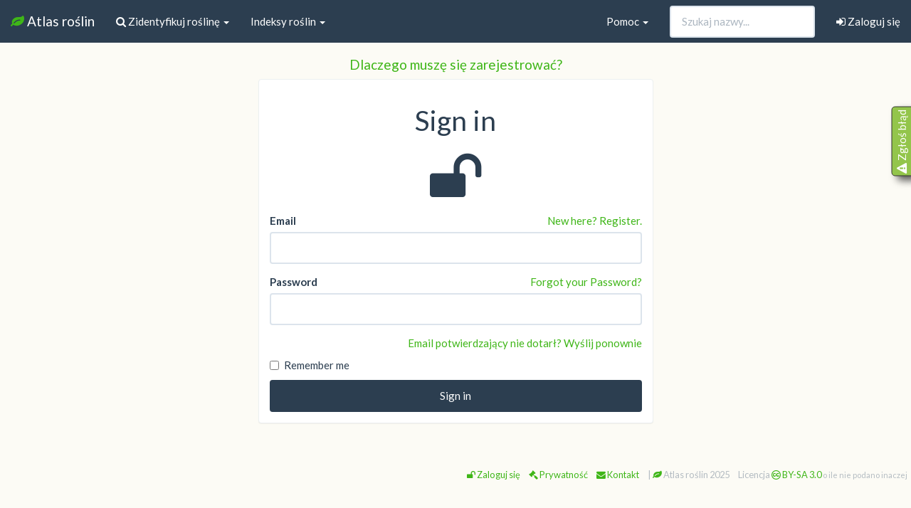

--- FILE ---
content_type: text/html; charset=utf-8
request_url: https://atlas.roslin.pl/user/sign-in
body_size: 5948
content:
<!doctype html>
<html lang="pl">
<head>
    <link rel="stylesheet" href="//maxcdn.bootstrapcdn.com/font-awesome/4.5.0/css/font-awesome.min.css">
    <meta name="google-site-verification" content="zAjEl5HnPNnkoi2-M3zMFDA6vCWTuGa5jaySns5u6ug" />
    <link rel="preload" href="/static/fonts/glyphicons-halflings-regular.woff2" as="font">

    <link rel="stylesheet" href="/static/css/bootstrap.min.css">
    <link href="https://static.roslin.pl/static/css/mapbox-gl.css" rel='stylesheet' />
    <link rel="stylesheet" href="https://static.roslin.pl/static/css/my_custom.css">
    <link rel="apple-touch-icon" sizes="57x57" href="/apple-icon-57x57.png">
    <link rel="apple-touch-icon" sizes="60x60" href="/apple-icon-60x60.png">
    <link rel="apple-touch-icon" sizes="72x72" href="/apple-icon-72x72.png">
    <link rel="apple-touch-icon" sizes="76x76" href="/apple-icon-76x76.png">
    <link rel="apple-touch-icon" sizes="114x114" href="/apple-icon-114x114.png">
    <link rel="apple-touch-icon" sizes="120x120" href="/apple-icon-120x120.png">
    <link rel="apple-touch-icon" sizes="144x144" href="/apple-icon-144x144.png">
    <link rel="apple-touch-icon" sizes="152x152" href="/apple-icon-152x152.png">
    <link rel="apple-touch-icon" sizes="180x180" href="/apple-icon-180x180.png">
    <link rel="icon" type="image/png" sizes="192x192"  href="/android-icon-192x192.png">
    <link rel="icon" type="image/png" sizes="32x32" href="/favicon-32x32.png">
    <link rel="icon" type="image/png" sizes="96x96" href="/favicon-96x96.png">
    <link rel="icon" type="image/png" sizes="16x16" href="/favicon-16x16.png">
    <link rel="manifest" href="/manifest.json">
    <meta name="msapplication-TileColor" content="#ffffff">
    <meta name="msapplication-TileImage" content="/ms-icon-144x144.png">
    <meta name="viewport" content="width=device-width, initial-scale=1.0">
    <!--[if lt IE 9]>
      <script src="//oss.maxcdn.com/libs/html5shiv/3.7.0/html5shiv.js"></script>
      <script src="//oss.maxcdn.com/libs/respond.js/1.3.0/respond.min.js"></script>
    <![endif]-->
        
    <script async src="https://pagead2.googlesyndication.com/pagead/js/adsbygoogle.js" type="02be97e4090e8733ab7ae456-text/javascript"></script>
    <script type="02be97e4090e8733ab7ae456-text/javascript">
          (adsbygoogle = window.adsbygoogle || []).push({
                  google_ad_client: "ca-pub-9208595821795199",
                  enable_page_level_ads: true
                });
    </script>
    
    
        <title> Wirtualny atlas roślin</title>
    
</head>
<body>
<nav class="navbar navbar-default navbar-fixed-top" style="magin-bottom:5px">
    <div class="container-fluid">
    <!-- Brand and toggle get grouped for better mobile display -->
    <div class="navbar-header">
        <button type="button" class="navbar-toggle collapsed" data-toggle="collapse" data-target="#bs-example-navbar-collapse-2" aria-expanded="false">
            <span class="sr-only">Nawigacja</span>
            <span class="icon-bar"></span>
            <span class="icon-bar"></span>
            <span class="icon-bar"></span>
        </button>
        <a class="navbar-brand" href="/">
            <i class="fa fa-leaf fa-1x text-success"></i> Atlas roślin
        </a>
    </div>

    <div class="collapse navbar-collapse" id="bs-example-navbar-collapse-2">
        <ul class="nav navbar-nav">

            <li class="dropdown">
                <a href="#" class="dropdown-toggle" data-toggle="dropdown" role="button" aria-haspopup="true" aria-expanded="false"><i class="fa fa-search"></i> Zidentyfikuj roślinę <span class="caret"></span></a>
                <ul class="dropdown-menu">
                    <li><a href="/search">
                            <i class="fa fa-search"></i> Zidentyfikuj na podstawie cech</a></li>
                    <li><a href="/rozpoznaj_zdjecie">
                            <i class="fa fa-image"></i> Zidentyfikuj na podstawie zdjęcia</a></li>
                    <li><a href="/nieznane_rosliny/"><i class="fa fa-user"></i> Pomóż innym użytkownikom</a></li>
                </ul>
            </li>
            <li class="dropdown">
                <a href="#" class="dropdown-toggle" data-toggle="dropdown" role="button" aria-haspopup="true" aria-expanded="false">Indeksy roślin <span class="caret"></span></a>
                <ul class="dropdown-menu">
                    <li><a href="/listing/">
                            <i class="fa fa-sort-alpha-asc"></i>
                            Indeks alfabetyczny</a></li>
                    <li><a href="/names_index">
                            <i class="fa fa-sort-alpha-asc"></i>
                            Indeks nazw (tekstowy)</a></li>
                    <li><a href="/taxonomy">
                            <i class="fa fa-cube"></i>
                            Podział taksonomiczny</a></li>
                    <li role="separator" class="divider"></li>

                    <li><a href="/listing/trawowce/">
                            <i class="fa fa-asterisk"></i>
                            Trawowce</a></li>
                    <li><a href="/listing/drzewakrzewy/">
                            <i class="fa fa-tree"></i>
                            Drzewa i krzewy</a></li>
                    <li><a href="/listing/wodne/">
                            <i class="fa fa-caret-square-o-down"></i>
                            Rośliny (nad)wodne</a></li>
                    <li><a href="/listing/lecznicze/">
                            <i class="fa fa-medkit"></i>
                            Rośliny lecznicze</a></li>
                    <li><a href="/listing/trujace/">
                            <i class="fa fa-exclamation-circle"></i>
                            Rośliny trujące</a></li>
                    <li><a href="/listing/jadalne/">
                            <i class="fa fa-spoon"></i>
                            Rośliny jadalne</a></li>
                    <li><a href="/listing/miododajne/">
                            <i class="fa fa-forumbee"></i>
                            Rośliny miododajne</a></li>
                </ul>

            </li>
        </ul>

        
        <ul class="nav navbar-right navbar-nav"><li><a href="/user/sign-in"><i class="fa fa-sign-in"></i> Zaloguj się</a></li></ul>

        

        <form class="navbar-form navbar-right" method="GET" role="search" action="/listing/">
            <div class="form-group">
                <input type="text" autocomplete="off" class="form-control pname" placeholder="Szukaj nazwy..." name="pname" id="search-input">
            </div>
        </form>

        <ul class="nav navbar-nav navbar-right">
            <li class="dropdown">
                <a href="#" class="dropdown-toggle" data-toggle="dropdown" role="button" aria-haspopup="true" aria-expanded="false">Pomoc <span class="caret"></span></a>
                <ul class="dropdown-menu">
                    <!-- <li><a href="/morphology">Morfologia roślin</a></li> -->
                    <li> <a href="/users">Użytkownicy</a> </li>
                    <li role="separator" class="divider"></li>
                    <li><a href="/db_updates">Informacje o serwisie</a></li>
                    <li><a href="/contact">Kontakt</a></li>
                </ul>
            </li>
        </ul>
    </div><!-- /.navbar-collapse -->
</div><!-- /.container-fluid -->
</nav>


<div class="container">
    <div class="row">
        <div class="col-md-12">
            <a role="button" data-toggle="collapse" href="#why" aria-expanded="false" aria-controls="collapseExample">
                <center><h4>Dlaczego muszę się zarejestrować? </h4>
                </center>
            </a>
            <div class="collapse" id="why">
                <div class="container">
    <div class="row">
        <div class="col-md-12">
            <p class="text-justify">Wprowadziliśmy konieczność rejestracji konta dla funkcji umożliwiających wysyłanie danych na serwer w celu ograniczenia prób wandalizmu. <br/>Rejestrując konto musisz podać swój prawdziwy adres email i go potwierdzić, dodatkowo przechowujemy adresy IP użytkowników. Tym sposobem możemy kontrolować próby wandalizmu (wysyłanie niezwiązanych z tematem zdjęć, próby przeciążania serwera i in.) i je ograniczać, a w wyjątkowych sytuacjach - blokować dostęp na stałe, czy zgłaszać próby odpowiednim służbom.</p>

            <h4>Prywatność danych</h4> 
            <p class="text-justify">
            <ul>
                <li>Nie ma konieczności podawania pełnego i prawdziwego imienia i nazwiska (nie jesteśmy Facebookiem) - możesz posługiwać się nickiem/ksywką, etc. Miej jednak na uwadze, że publikując zdjęcia na naszych stronach udostępniasz je na zasadach <a href="https://creativecommons.org/licenses/by/4.0/deed.pl" target=_blank>licencji 
                        <i class="fa fa-creative-commons"></i> 
                        Creative Commons BY-SA 4.0</a>, a użytkownicy wykorzystujący Twoje zdjęcia na zasadach tej licencji będą je oznaczali imieniem i nazwiskiem autora podanymi przez Ciebie w ustawieniach konta
                </li>
                <li>Konto możesz w każdej chwili usunąć - usunięcie konta jest równoznaczne z usunięciem wszystkich danych, które wysłałaś/eś do atlasu od chwili założenia konta (poza danymi udostępnionymi na zasadach licencji Creative Commons)</li>
                <li>Nie udostępniamy i nigdy nie będziemy udostępniać Twoich danych nikomu z zewnątrz</li>
                <li>Nie używamy żadnych metod śledzenia Twojej aktywności w internecie</li>
                <li>Nie wysyłamy i nie będziemy wysyłać Ci maili. Inaczej mówiąc twój adres email nie będzie przez nas wykorzystywany o ile nie naruszasz zasad (próby wandalizmu)</li>
                <li>Twoje hasło jest przechowywane na serwerze w postaci zaszyfrowanej. Nie mamy możliwości poznania go</li>
            </ul>
            </p>
            <h4>Dlaczego moje zdjęcia muszą być publikowane na zasadach otwartej licencji Creative Commons?</h4>

            <p class="text-justify">Wierzymy, że otwarta informacja pomaga w rozwoju społeczeństwa. Ta strona jest tego świetnym przykładem - wykorzystaliśmy otwarte dane m.in. z Wikipedii i GBIF by stworzyć aplikację do identyfikacji roślin. Gdyby Wikipedia była udostępniana na bardziej restrykcyjnych zasadach - aplikacja nigdy by nie powstała, bowiem nie bylibyśmy w stanie samodzielnie zrobić tych wszystkich zdjęć i wprowadzić ich opisów.

            <h4>Korzyści płynące z założenia konta</h4>
            <ul>
                <li>
                    Możliwość uaktualniania map występowania roślin
                </li>
                <li>
                    Możliwość publikowania własnych zdjęć roślin i tworzenia własnych galerii
                </li>
                <li>
                    Możliwość publikowania zdjęć nieznanych roślin by inni użytkownicy atlasu pomogli w ich identyfikacji
                </li>
                <li>
                    Możliwość pomocy innym użytkownikom w identyfikacji roślin
                </li>
                
                <li>
                    Powiązanie konta na stronie z kontem w aplikacji moblinej. Aplikacja umożliwia rozpoznawanie i dodawanie zdjęć oraz punktów na mapach występowania prosto z "terenu" 
                </li>
                <li>
                    Miłe uczucie tworzenia społeczności polskich roślinofilów ;-)
                </li>
            </ul>
            </p>
            <center><h3>Zgadzając się z powyższymi warunkami akceptujesz zasady panujące na stronie</h3></center>
        </div>
    </div>
</div>

            </div>
        </div>
    </div>

    <div class="row">
<div class="col-md-offset-3 col-md-6">
    <div class="panel panel-default"> 
        <div class="panel-body">
            <center>
                <h1>Sign in</h1>
                <h1><i class="fa fa-unlock fa-2x"></i></h1>
            </center>

            <form action="" method="POST" class="form" role="form">
                <input id="next" name="next" type="hidden" value="/">
<input id="reg_next" name="reg_next" type="hidden" value="/">
<input id="csrf_token" name="csrf_token" type="hidden" value="ImU4NDI0YTA3MTZhYzE4NDRiY2Y2YWMzZGJjZmJhZjA1NTc0ZDIyNjgi.aW03LQ.eSqQW3CJNXy6lbD09Z9i7B3ZkLo">

                
                
                <div class="form-group ">
                    
                    <div class="row">
                        <div class="col-xs-6">
                            <label for="email" class="control-label">Email</label>
                        </div>
                        <div class="col-xs-6 text-right">
                            
                                <a href="/user/register" tabindex='190'>
                                    New here? Register.</a>
                            
                        </div>
                    </div>
                    <input class="form-control" id="email" name="email" required tabindex="110" type="text" value="">
                    
                </div>

                
                
                <div class="form-group ">
                    
                    <div class="row">
                        <div class="col-xs-6">
                            <label for="password" class="control-label">Password</label>
                        </div>
                        <div class="col-xs-6 text-right">
                            
                                <a href="/user/forgot-password" tabindex='195'>
                                    Forgot your Password?</a>
                            
                        </div>
                    </div>
                    <input class="form-control" id="password" name="password" required tabindex="120" type="password" value="">
                    
                </div>

                
            <div class="text-right">
                    <a href="/user/resend-confirm-email">
                        Email potwierdzający nie dotarł? Wyślij ponownie</a>
            </div>
                
                
    <div class="checkbox">
        <label>
            <input id="remember_me" name="remember_me" tabindex="130" type="checkbox" value="y"> Remember me
        </label>
    </div>
                

                
                
    
    <input type="submit" class="btn btn-primary btn-block btn-primary" value="Sign in"
           tabindex="180"
           >
            </form>
        </div>
    </div>
</div>
    </div>
</div>


<div class="sticker hidden-xs sshadow" data-toggle="modal" data-target=".email-modal">
    <i class="fa fa-1x fa-exclamation-triangle"></i>
    Zgłoś błąd
</div>
<div class="modal fade email-modal" tabindex="-1" role="dialog" aria-labelledby="emailModal">
  <div class="modal-dialog">
    <div class="modal-content">
      <div class="modal-header">
        <button type="button" class="close" data-dismiss="modal" aria-label="Close"><span aria-hidden="true">&times;</span></button>
        <h4 class="modal-title" id="gridSystemModalLabel">Zgłoś błędy, propozycje, uwagi</h4>
      </div>
        <div class="modal-body">
            <div class="row">
                <div class="col-md-2">
                    <center><i class="fa fa-envelope-o fa-4x"></i></center>
                </div>
                <div class="col-md-10">
                    <p>Napisz nam co nie działa, co powinno działać lepiej, albo czego brakuje w atlasie - postaramy się to naprawić lub zaimplementować.</p>
                </div>
            </div>
            <div class="form-group">
                <label for="msg_content">Wiadomość:</label>
                <textarea class="form-control" rows="10" name="msg_content" id="msg_content" placeholder="Treść"></textarea>
                <center>
                <h5><strong>Podaj adres kontaktowy jeśli spodziewasz się odpowiedzi</strong></h5>
                </center>
            </div>
        </div>
        <div class="modal-footer">
            <button type="button" class="btn btn-default" data-dismiss="modal">Anuluj</button>
            <button type="button" onClick="if (!window.__cfRLUnblockHandlers) return false; sendMessage()" data-dismiss="modal" class="btn btn-success" data-cf-modified-02be97e4090e8733ab7ae456-="">Wyślij</button>
        </div>
        
    </div>
  </div>
</div>
<br>&nbsp;
<br>&nbsp;
    <small class="text-muted pull-right">
    <ul class="list-inline">
        
        <li><a href="/user/sign-in"><i class="fa fa-unlock"></i> Zaloguj się</a></li>
        
        <li><a href="/polityka_prywatnosci"><i class="fa fa-legal"></i> Prywatność</a></li>
        <li><a href="/contact"><i class="fa fa-envelope"></i> Kontakt</a></li>
        <li>| <i class="fa fa-leaf text-success"></i> Atlas roślin 2025</li>
        <li>Licencja <a href="https://creativecommons.org/licenses/by-sa/3.0/deed.pl"><i class="fa fa-creative-commons"></i> BY-SA 3.0</a> <small>o ile nie podano inaczej</small></li>
    </ul>
</small>
</div>


<script src="https://static.roslin.pl/static/js/jquery.js" type="02be97e4090e8733ab7ae456-text/javascript"></script>
<!-- Latest compiled and minified JavaScript -->
<!-- <script src="https://static.roslin.pl/static/js/bootstrap.min.js" type="text/javascript"></script> -->
<script src="https://stackpath.bootstrapcdn.com/bootstrap/3.4.1/js/bootstrap.min.js" integrity="sha384-aJ21OjlMXNL5UyIl/XNwTMqvzeRMZH2w8c5cRVpzpU8Y5bApTppSuUkhZXN0VxHd" crossorigin="anonymous" type="02be97e4090e8733ab7ae456-text/javascript"></script>

<script src="https://static.roslin.pl/static/js/bootstrap3-typeahead.min.js" type="02be97e4090e8733ab7ae456-text/javascript"></script>
<script type="02be97e4090e8733ab7ae456-text/javascript">
$('#myModal').on('shown.bs.modal', function () {
      $('#myInput').focus()
});
function sendMessage() {
    $.post("/_send_message", 
        {msg_content: $("textarea#msg_content").val()}, 
        function(res) {
            $("textarea#msg_content").val('');
        }
    );
}

$('#search-input').typeahead({
    items: 20,
    limit: 20,
    autoSelect: false,
    matcher: function() {return true;},
    afterSelect: function (item) { 
        $("#search-input").eq(0).val(item).trigger("input");
    },
    updater: function(item) {
        if ('query' in item)  {
            return item.query;
        }else {
            location.href = "/plant/2137".replace("2137", item.id);
        }
        return item.name_raw;
        },
    source:function(query,process){
        // if in cache use cached value, if don't wanto use cache remove this if statement
            return $.getJSON(
                "/_names_list_typeaheadPol",
                { search:query },
                function(data){
                    return process(data['mylist']);
                }
            );
    }
});

</script>





<script src="/cdn-cgi/scripts/7d0fa10a/cloudflare-static/rocket-loader.min.js" data-cf-settings="02be97e4090e8733ab7ae456-|49" defer></script><script>(function(){function c(){var b=a.contentDocument||a.contentWindow.document;if(b){var d=b.createElement('script');d.innerHTML="window.__CF$cv$params={r:'9c0090930f1344b0',t:'MTc2ODc2NTIzMw=='};var a=document.createElement('script');a.src='/cdn-cgi/challenge-platform/scripts/jsd/main.js';document.getElementsByTagName('head')[0].appendChild(a);";b.getElementsByTagName('head')[0].appendChild(d)}}if(document.body){var a=document.createElement('iframe');a.height=1;a.width=1;a.style.position='absolute';a.style.top=0;a.style.left=0;a.style.border='none';a.style.visibility='hidden';document.body.appendChild(a);if('loading'!==document.readyState)c();else if(window.addEventListener)document.addEventListener('DOMContentLoaded',c);else{var e=document.onreadystatechange||function(){};document.onreadystatechange=function(b){e(b);'loading'!==document.readyState&&(document.onreadystatechange=e,c())}}}})();</script></body>
</html>

--- FILE ---
content_type: text/html; charset=utf-8
request_url: https://www.google.com/recaptcha/api2/aframe
body_size: 250
content:
<!DOCTYPE HTML><html><head><meta http-equiv="content-type" content="text/html; charset=UTF-8"></head><body><script nonce="Oxd0Z53r898RuK4RLuqiRg">/** Anti-fraud and anti-abuse applications only. See google.com/recaptcha */ try{var clients={'sodar':'https://pagead2.googlesyndication.com/pagead/sodar?'};window.addEventListener("message",function(a){try{if(a.source===window.parent){var b=JSON.parse(a.data);var c=clients[b['id']];if(c){var d=document.createElement('img');d.src=c+b['params']+'&rc='+(localStorage.getItem("rc::a")?sessionStorage.getItem("rc::b"):"");window.document.body.appendChild(d);sessionStorage.setItem("rc::e",parseInt(sessionStorage.getItem("rc::e")||0)+1);localStorage.setItem("rc::h",'1768765235541');}}}catch(b){}});window.parent.postMessage("_grecaptcha_ready", "*");}catch(b){}</script></body></html>